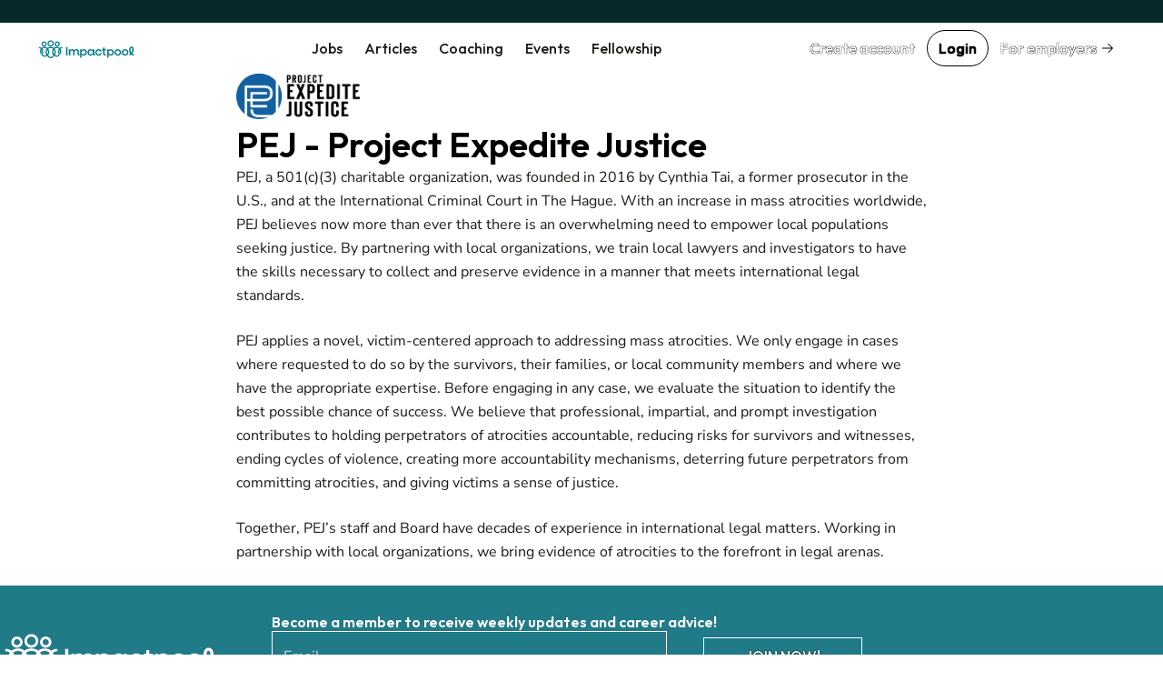

--- FILE ---
content_type: text/html; charset=utf-8
request_url: https://www.google.com/recaptcha/api2/aframe
body_size: 268
content:
<!DOCTYPE HTML><html><head><meta http-equiv="content-type" content="text/html; charset=UTF-8"></head><body><script nonce="nFDHB_qAiGhtwP6ZyYiTCA">/** Anti-fraud and anti-abuse applications only. See google.com/recaptcha */ try{var clients={'sodar':'https://pagead2.googlesyndication.com/pagead/sodar?'};window.addEventListener("message",function(a){try{if(a.source===window.parent){var b=JSON.parse(a.data);var c=clients[b['id']];if(c){var d=document.createElement('img');d.src=c+b['params']+'&rc='+(localStorage.getItem("rc::a")?sessionStorage.getItem("rc::b"):"");window.document.body.appendChild(d);sessionStorage.setItem("rc::e",parseInt(sessionStorage.getItem("rc::e")||0)+1);localStorage.setItem("rc::h",'1769285474268');}}}catch(b){}});window.parent.postMessage("_grecaptcha_ready", "*");}catch(b){}</script></body></html>

--- FILE ---
content_type: application/javascript
request_url: https://www.impactpool.org/assets/controllers/typeahead_controller-db3e0f6f.js
body_size: -2
content:
import { Controller } from "@hotwired/stimulus";

export default class extends Controller {
  static targets = ["input", "item"];

  connect() {
    this.inputTargets.forEach(input => {
      input.addEventListener("input", this.handleInput.bind(this));
    });

    this.element.addEventListener("turbo:frame-load", () => {
      this.inputTargets.forEach(input => {
        input.addEventListener("input", this.handleInput.bind(this));
      });
    });
  }

  handleInput(event) {
    const input = event.target;
    const value = input.value;

    this.itemTargets.forEach(item => {
      if (item.textContent.toLowerCase().includes(value.toLowerCase())) {
        item.classList.remove("typeahead-not-matching");
      } else {
        item.classList.add("typeahead-not-matching");
      }
    });
  }
}


--- FILE ---
content_type: application/javascript
request_url: https://www.impactpool.org/assets/controllers/performance_report_controller-fde9d6e4.js
body_size: 268
content:
import { Controller } from "@hotwired/stimulus";
import { VizFactory } from "modules/google_visualization_factory";
import { getDesignSystemColors } from "modules/color_palette_values";
import { drawRegionsMap, drawPieChart, drawLineChart } from "modules/common_charts";

export default class extends Controller {
  legendColor;
  vizColors;
  vizObject;

  async connect() {
    this.legendColor = window.getComputedStyle(document.querySelector("html")).getPropertyValue("--ip-color-neutral-50");
    this.vizColors = getDesignSystemColors();
    this.vizObject = new VizFactory();
    await drawRegionsMap("#countries_chart", this.vizObject, this.vizColors);
    await drawPieChart("#gender_chart", this.vizObject, this.vizColors, this.legendColor);
    await drawPieChart("#age_chart", this.vizObject, this.vizColors, this.legendColor);
    await drawLineChart("#line_chart", this.vizObject, this.vizColors);
  }

  handleDateSelect(event) {
    if (event.target.value && event.target.selectedOptions[0].dataset.date !== null) {
      const form = event.target.closest(".ip-form");
      form.querySelector("input[name='start_date']").value = event.target.value;
      form.querySelector("input[name='end_date']").value = event.target.selectedOptions[0].dataset.date;
      form.submit();
    }
  }

  send_to_list(event) {
    event.preventDefault();

    const form = event.target.closest(".ip-form");
    const subject = form.querySelector("input[name='subject']").value;

    if (subject === "") {
      alert("Please enter a subject");
      return;
    }

    form.querySelector("input[name='list']").value = true;

    form.submit();
  }
}


--- FILE ---
content_type: application/javascript
request_url: https://www.impactpool.org/assets/controllers/form_select_controller-93da9036.js
body_size: 157
content:
import { Controller } from "@hotwired/stimulus";
import { useClickOutside } from "stimulus-use";

export default class extends Controller {
  connect() {
    useClickOutside(this);
    this.#optionsElements.forEach((option) => {
      option.addEventListener("click", this.#selectOption.bind(this));
    });
    this.firstOption = this.#optionsElements[0];

    if (this.#parentFormElement) {
      this.#parentFormElement.addEventListener("reset", this.#resetSelectedOptionLabel.bind(this));
    }
  }

  clickOutside(event) {
    this.#closeOptions();
  }

  #selectOption(event) {
    const option = event.currentTarget;
    this.#selectNativeElement.value = option.dataset.key;
    this.#setSelectedOptionLabel(option);
    this.#closeOptions();
    this.#selectNativeElement.dispatchEvent(new Event("change"));
  }

  #closeOptions() {
    this.#customSelectElement.open = false;
  }

  #setSelectedOptionLabel(option) {
    this.#customSelectSelectedOptionLabelElement.textContent = option.textContent.trim();
  }

  #resetSelectedOptionLabel() {
    this.#setSelectedOptionLabel(this.firstOption);
  }

  get #selectNativeElement() {
    return this.element.querySelector("select");
  }

  get #customSelectElement() {
    return this.element.querySelector("details");
  }

  get #customSelectSelectedOptionLabelElement() {
    return this.#customSelectElement.querySelector("summary");
  }

  get #optionsElements() {
    return this.element.querySelectorAll("ul li button");
  }

  get #parentFormElement() {
    return this.#selectNativeElement.closest("form");
  }
}


--- FILE ---
content_type: application/javascript
request_url: https://www.impactpool.org/assets/controllers/newsletter_controller-0b872686.js
body_size: 45
content:
import { Controller } from '@hotwired/stimulus';

export default class extends Controller {
  static targets = ["email"]

  submited(event) {
    this.emailTarget.value = '';
    let targetEl = document.querySelector('.success-message, p.hidden');
    if (!targetEl) return;
    targetEl.classList.remove('hidden');
  }

openPopup(event) {
  const email = this.emailTarget.value.trim();
  if (!email) {
    this.emailTarget.focus();
    event.preventDefault();
    return false;
  }

  const link = event.currentTarget;
  let baseUrl = link.dataset.url;
  const u = new URL(baseUrl, window.location.origin);
  u.searchParams.set('signup[email]', email);
  u.searchParams.set('signup[newsletter]', '1');
  link.dataset.url = u.toString();
}
}